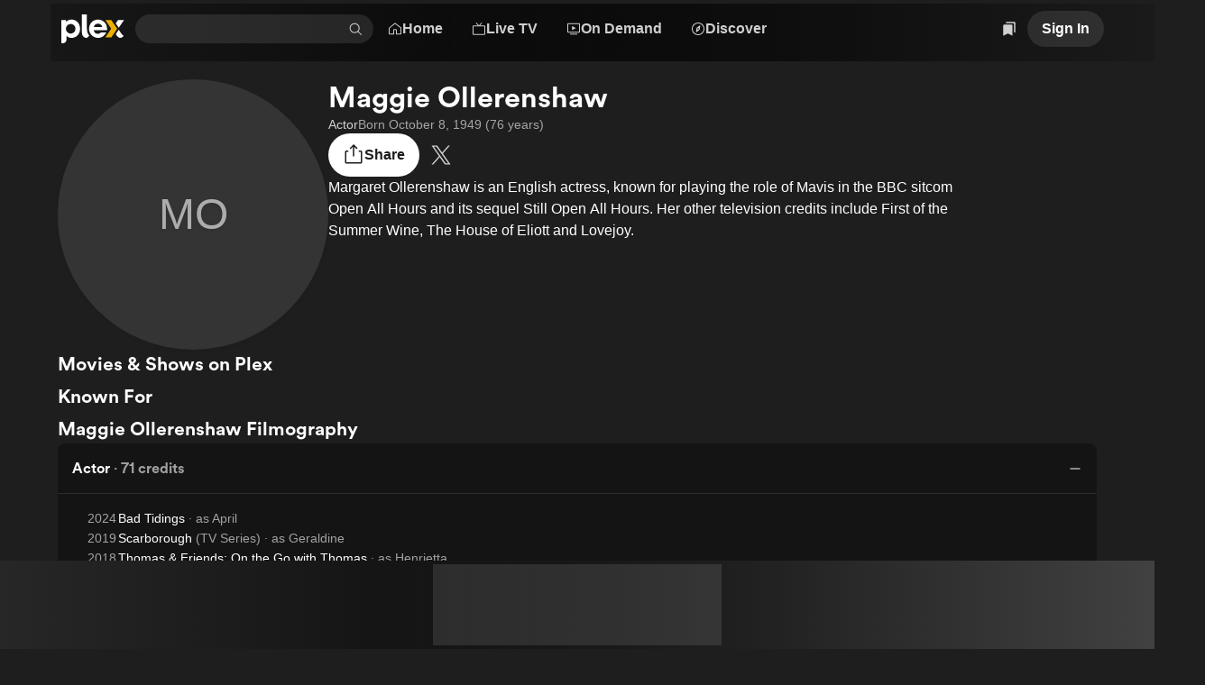

--- FILE ---
content_type: text/javascript
request_url: https://watch.plex.tv/_next/static/chunks/a18bd75d745af89c.js
body_size: 12299
content:
(globalThis.TURBOPACK||(globalThis.TURBOPACK=[])).push(["object"==typeof document?document.currentScript:void 0,7284,e=>{"use strict";function t(){for(var e,t,n=0,a="",r=arguments.length;n<r;n++)(e=arguments[n])&&(t=function e(t){var n,a,r="";if("string"==typeof t||"number"==typeof t)r+=t;else if("object"==typeof t)if(Array.isArray(t)){var i=t.length;for(n=0;n<i;n++)t[n]&&(a=e(t[n]))&&(r&&(r+=" "),r+=a)}else for(a in t)t[a]&&(r&&(r+=" "),r+=a);return r}(e))&&(a&&(a+=" "),a+=t);return a}e.s(["clsx",()=>t,"default",0,t])},277503,795063,e=>{"use strict";function t(e,t){var n=Object.keys(e);if(Object.getOwnPropertySymbols){var a=Object.getOwnPropertySymbols(e);t&&(a=a.filter(function(t){return Object.getOwnPropertyDescriptor(e,t).enumerable})),n.push.apply(n,a)}return n}function n(e){for(var n=1;n<arguments.length;n++){var a=null!=arguments[n]?arguments[n]:{};n%2?t(Object(a),!0).forEach(function(t){!function(e,t,n){var a;(t="symbol"==typeof(a=function(e,t){if("object"!=typeof e||!e)return e;var n=e[Symbol.toPrimitive];if(void 0!==n){var a=n.call(e,t||"default");if("object"!=typeof a)return a;throw TypeError("@@toPrimitive must return a primitive value.")}return("string"===t?String:Number)(e)}(t,"string"))?a:String(a))in e?Object.defineProperty(e,t,{value:n,enumerable:!0,configurable:!0,writable:!0}):e[t]=n}(e,t,a[t])}):Object.getOwnPropertyDescriptors?Object.defineProperties(e,Object.getOwnPropertyDescriptors(a)):t(Object(a)).forEach(function(t){Object.defineProperty(e,t,Object.getOwnPropertyDescriptor(a,t))})}return e}function a(e,t){var n={};for(var a in e)n[a]=t(e[a],a);return n}e.s([],277503);var r=(e,t,n)=>{for(var a of Object.keys(e)){var r;if(e[a]!==(null!=(r=t[a])?r:n[a]))return!1}return!0},i=e=>{var t=t=>{var a=e.defaultClassName,i=n(n({},e.defaultVariants),t);for(var s in i){var o,l=null!=(o=i[s])?o:e.defaultVariants[s];if(null!=l){var u=l;"boolean"==typeof u&&(u=!0===u?"true":"false");var d=e.variantClassNames[s][u];d&&(a+=" "+d)}}for(var[c,f]of e.compoundVariants)r(c,i,e.defaultVariants)&&(a+=" "+f);return a};return t.variants=()=>Object.keys(e.variantClassNames),t.classNames={get base(){return e.defaultClassName.split(" ")[0]},get variants(){return a(e.variantClassNames,e=>a(e,e=>e.split(" ")[0]))}},t};e.s(["createRuntimeFn",()=>i],795063)},764743,e=>{"use strict";var t=e.i(977052),n=e.i(7284);e.i(277503);var a=e.i(795063);let r=(0,t.forwardRef)(function(e,n){return t.default.createElement("a",{ref:n,...e})}),i=(0,t.createContext)(r);function s(){return(0,t.useContext)(i)}function o({children:e,value:n}){let a=(0,t.useContext)(i);return t.default.createElement(i.Provider,{value:n??a},e)}var l=(0,a.createRuntimeFn)({defaultClassName:"_1x9vcnm0",variantClassNames:{disabled:{true:"_1x9vcnm1"}},defaultVariants:{},compoundVariants:[]});let u=(0,t.forwardRef)(function({accessibilityChecked:e,accessibilityControls:a,accessibilityExpanded:r,accessibilityHasPopup:i,accessibilityLabel:s,accessibilityPressed:o,accessibilitySelected:u,"aria-disabled":c,as:f="button",className:m,disabled:p="true"===String(c),role:h=d(f)?"button":void 0,tabIndex:v,"data-testid":g,testID:b,testID:y=g??b,type:C="button",onClick:E,onPress:w,...P},N){let R=(0,t.useCallback)(e=>{E?.(e),w?.(e)},[E,w]);return t.default.createElement(f,{...P,ref:N,"aria-checked":e??P["aria-checked"],"aria-controls":a??P["aria-controls"],"aria-disabled":d(f)?void 0:p,"aria-expanded":r??P["aria-expanded"],"aria-haspopup":i??P["aria-haspopup"],"aria-label":s??P["aria-label"],"aria-pressed":o??P["aria-pressed"],"aria-selected":u??P["aria-selected"],className:(0,n.clsx)(l({disabled:p}),m),"data-testid":y,disabled:d(f)?p:void 0,role:h,tabIndex:p?-1:v,type:C,onClick:R})});function d(e){return"button"===e}var c=(0,a.createRuntimeFn)({defaultClassName:"_1r6wp5u0",variantClassNames:{disabled:{true:"_1r6wp5u1"}},defaultVariants:{},compoundVariants:[]});let f=(0,t.forwardRef)(function({accessibilityLabel:e,"aria-disabled":a,className:r,disabled:i="true"===String(a),tabIndex:o,"data-testid":l,testID:u,testID:d=l??u,onClick:f,onPress:m,...p},h){let v=s(),g=(0,t.useCallback)(e=>{f?.(e),m?.(e)},[f,m]);return t.default.createElement(v,{...p,ref:h,"aria-disabled":i,"aria-label":e??p["aria-label"],className:(0,n.clsx)(c({disabled:i}),r),"data-testid":d,tabIndex:i?-1:o,onClick:g})});e.s(["DefaultLink",()=>r,"LinkComponentProvider",()=>o,"PrimitiveButton",()=>u,"PrimitiveLink",()=>f,"useLinkComponent",()=>s])},38899,e=>{"use strict";e.i(277503);var t=(0,e.i(795063).createRuntimeFn)({defaultClassName:"dy73tx0",variantClassNames:{align:{none:"dy73tx1",baseline:"dy73tx2"},color:{inherit:"dy73tx3",default:"dy73tx4",primary:"dy73tx5",muted:"dy73tx6",accent:"dy73tx7",alert:"dy73tx8",confirm:"dy73tx9"}},defaultVariants:{},compoundVariants:[]});e.s(["iconRecipe",()=>t])},73070,e=>{"use strict";var t=e.i(7284),n=e.i(977052),a=e.i(177467),r=e.i(38899);let i=(0,n.forwardRef)(function({align:e="none",accessibilityLabel:i,color:s="inherit",size:o="inherit","data-testid":l,testID:u,testID:d=l??u},c){return n.default.createElement("svg",{ref:c,"aria-hidden":!i,"aria-label":i,className:(0,t.default)((0,r.iconRecipe)({align:e,color:s}),(0,a.responsiveClassNames)({height:(0,a.mapResponsiveValue)(o,e=>e)})),"data-testid":d,fill:"currentColor",height:48,viewBox:"0 0 48 48",width:48,xmlns:"http://www.w3.org/2000/svg"},n.default.createElement("path",{d:"M37 24L18.3667 42.5L15.5 39.6538L31.2667 24L15.5 8.34615L18.3667 5.5L37 24Z",fill:"currentColor"}))});e.s(["default",()=>i])},818218,e=>{"use strict";var t=e.i(7284),n=e.i(977052),a=e.i(177467),r=e.i(38899);let i=(0,n.forwardRef)(function({align:e="none",accessibilityLabel:i,color:s="inherit",size:o="inherit","data-testid":l,testID:u,testID:d=l??u},c){return n.default.createElement("svg",{ref:c,"aria-hidden":!i,"aria-label":i,className:(0,t.default)((0,r.iconRecipe)({align:e,color:s}),(0,a.responsiveClassNames)({height:(0,a.mapResponsiveValue)(o,e=>e)})),"data-testid":d,fill:"currentColor",height:48,viewBox:"0 0 48 48",width:48,xmlns:"http://www.w3.org/2000/svg"},n.default.createElement("path",{clipRule:"evenodd",d:"M24 45C35.598 45 45 35.598 45 24C45 12.402 35.598 3 24 3C12.402 3 3 12.402 3 24C3 35.598 12.402 45 24 45ZM18.2716 16.0566L26.215 24L18.2716 31.9435L20.9785 34.6504L31.6288 24L20.9785 13.3497L18.2716 16.0566Z",fill:"currentColor",fillRule:"evenodd"}))});e.s(["default",()=>i])},810431,e=>{"use strict";var t=e.i(7284),n=e.i(977052),a=e.i(177467),r=e.i(38899);let i=(0,n.forwardRef)(function({align:e="none",accessibilityLabel:i,color:s="inherit",size:o="inherit","data-testid":l,testID:u,testID:d=l??u},c){return n.default.createElement("svg",{ref:c,"aria-hidden":!i,"aria-label":i,className:(0,t.default)((0,r.iconRecipe)({align:e,color:s}),(0,a.responsiveClassNames)({height:(0,a.mapResponsiveValue)(o,e=>e)})),"data-testid":d,fill:"currentColor",height:48,viewBox:"0 0 48 48",width:48,xmlns:"http://www.w3.org/2000/svg"},n.default.createElement("path",{clipRule:"evenodd",d:"M24 3C12.402 3 3 12.402 3 24C3 35.598 12.402 45 24 45C35.598 45 45 35.598 45 24C45 12.402 35.598 3 24 3ZM29.7284 31.9434L21.785 24L29.7284 16.0565L27.0215 13.3496L16.3712 24L27.0215 34.6503L29.7284 31.9434Z",fill:"currentColor",fillRule:"evenodd"}))});e.s(["default",()=>i])},111683,e=>{"use strict";var t=e.i(7284),n=e.i(977052),a=e.i(177467),r=e.i(967063);e.i(277503);var i=(0,e.i(795063).createRuntimeFn)({defaultClassName:"dnbk0g0",variantClassNames:{font:{inherit:"dnbk0g1","display-1":"dnbk0g2","display-2":"dnbk0g3","display-3":"dnbk0g4","display-copy":"dnbk0g5","heading-1":"dnbk0g6","heading-2":"dnbk0g7","heading-3":"dnbk0g8","heading-4":"dnbk0g9","body-1":"dnbk0ga","body-2":"dnbk0gb","body-3":"dnbk0gc","button-1":"dnbk0gd","button-2":"dnbk0ge",caption:"dnbk0gf",tiny:"dnbk0gg"},color:{inherit:"dnbk0gh",default:"dnbk0gi",primary:"dnbk0gj",muted:"dnbk0gk",accent:"dnbk0gl",alert:"dnbk0gm"},whiteSpace:{inherit:"dnbk0gn",collapse:"dnbk0go","preserve-breaks":"dnbk0gp",preserve:"dnbk0gq"},truncation:{single:"dnbk0gr",multi:"dnbk0gs"}},defaultVariants:{},compoundVariants:[[{truncation:"single",whiteSpace:"preserve"},"dnbk0gt"]]});let s=(0,n.forwardRef)(function({align:e="inherit",accessibilityLabel:s,accessibilityHidden:o,accessibilityLevel:l,children:u,color:d="default",font:c="body-1",as:f=function(e){switch(e){case"display-1":case"display-2":case"display-3":case"heading-1":return"h1";case"heading-2":return"h2";case"heading-3":return"h3";case"heading-4":return"h4";default:return"span"}}(c),grow:m=!1,id:p,numberOfLines:h,role:v,shrink:g=!0,"data-testid":b,testID:y,testID:C=b??y,title:E,whiteSpace:w="inherit",...P},N){let R;h&&(R=1===h?"single":"multi");let S=E;!E&&R&&(S=function e(t){let a="";return"string"==typeof t?a=t:"number"==typeof t?a=t.toString():t instanceof Array?t.forEach(t=>{a+=e(t)}):(0,n.isValidElement)(t)&&(a+=e(t.props.children)),a}(u)),(0,r.isDev)()&&R&&(0,r.assert)("string"==typeof S,"Provide a `title` prop to `<Text>` when `children` is not a string so truncated text has a clean string representation for tooltip text");let L=v??function(e,t){switch(t){case"h1":case"h2":case"h3":case"h4":case"h5":case"h6":return}switch(e){case"display-1":case"display-2":case"display-3":case"heading-1":case"heading-2":case"heading-3":case"heading-4":return"heading";default:return}}(c,f);L||(L=void 0);let A="multi"===R?{WebkitLineClamp:h}:"single"===R&&"preserve"===w?{WebkitLineClamp:1}:{};return n.default.createElement(f,{...P,ref:N,"aria-hidden":o??P["aria-hidden"],"aria-label":s??P["aria-label"],"aria-level":"heading"===L?l??P["aria-level"]??function(e,t){switch(t){case"h1":case"h2":case"h3":case"h4":case"h5":case"h6":return}switch(e){case"display-1":case"display-2":case"display-3":case"heading-1":return 1;case"heading-2":return 2;default:return}}(c,f):void 0,className:(0,t.clsx)(i({color:d,font:c,truncation:R,whiteSpace:w}),(0,a.responsiveClassNames)({flexGrow:(0,a.mapResponsiveValue)(m,e=>Number(e)),flexShrink:(0,a.mapResponsiveValue)(g,e=>Number(e)),textAlign:(0,a.mapResponsiveValue)(e,e=>e)})),"data-testid":C,id:p,role:L,style:A,title:S},u)});e.s(["Text",()=>s])},509150,e=>{"use strict";var t=e.i(977052),n=e.i(177467),a=e.i(7284),r=e.i(111683);e.i(277503);var i=e.i(795063);let s=(0,t.forwardRef)(function({at:e,children:a,"data-testid":r,testID:i,testID:s=r??i,...o},l){let u=(0,t.useMemo)(()=>{let t=["contents","contents","contents","contents"],a=Array.isArray(e)?e:[e];for(let e=0;e<a.length;e++){let r=a[e];t[n.responsiveProperties.conditions.responsiveArray.indexOf(r)]="none"}return t},[e]);return t.default.createElement("div",{...o,ref:l,className:(0,n.responsiveClassNames)({display:u}),"data-testid":s},a)}),o="stretch";function l(e){switch(e){case"left":case"top":return"flex-start";case"right":case"bottom":return"flex-end";case"stretch":return"normal";default:return e}}function u(e){return Array.isArray(e)?e:[e]}let d=(0,t.forwardRef)(function({accessibilityLabel:e,align:r=o,as:i="div",children:s,gap:d,grow:c=!1,height:f,maxHeight:m,maxWidth:p,minHeight:h,minWidth:v,orientation:g="vertical",padding:b,paddingBottom:y,paddingLeft:C,paddingRight:E,paddingTop:w,paddingX:P,paddingY:N,reverse:R=!1,title:S,shrink:L=!0,"data-testid":A,testID:x,testID:M=A??x,verticalAlign:k=o,width:T,wrap:O=!1,...I},j){let D=function(e,t){let n=u(e),a=u(t),r=Math.max(a.length,n.length),i=[],s="vertical",o=!1;for(let e=0;e<r;e++)s=n[e]??s,o=a[e]??o,i[e]=`${"vertical"===s?"column":"row"}${o?"-reverse":""}`;return i}(g,R),{justifyContent:B,alignItems:G}=function(e,t,n,a=[!1]){let r=u(e),i=u(t),s=u(n),l=u(a),d=Math.max(r.length,i.length,s.length,l.length),c=[],f=[],m="vertical",p=!1,h=o,v=o;for(let e=0;e<d;e++)p=l[e]??p,m=r[e]??m,h=i[e]??h,v=s[e]??v,"vertical"===m?(c[e]=h,f[e]=v):(c[e]=v,f[e]=h),p&&("vertical"===m&&["top","bottom"].includes(v)||"horizontal"===m&&["left","right"].includes(h))&&(f[e]=function(e){switch(e){case"left":return"right";case"right":return"left";case"top":return"bottom";case"bottom":return"top";default:return e}}(f[e]));return{alignItems:c,justifyContent:f}}(g,r,k,R);return t.default.createElement(i,{...I,ref:j,"aria-label":e??I["aria-label"],className:(0,a.clsx)("_13usayk0",(0,n.responsiveClassNames)({display:"span"===i?"inline-flex":"flex",alignItems:(0,n.mapResponsiveValue)(G,l),flexDirection:D,flexGrow:(0,n.mapResponsiveValue)(c,e=>Number(e)),flexShrink:(0,n.mapResponsiveValue)(L,e=>Number(e)),flexWrap:(0,n.mapResponsiveValue)(O,e=>e?"wrap":"nowrap"),gap:d,justifyContent:(0,n.mapResponsiveValue)(B,l),padding:b,paddingBottom:y,paddingLeft:C,paddingRight:E,paddingTop:w,paddingX:P,paddingY:N})),"data-testid":M,style:{width:T,height:f,minHeight:h,minWidth:v,maxWidth:p,maxHeight:m},title:S},s)});var c=(0,i.createRuntimeFn)({defaultClassName:"_1793fbo0",variantClassNames:{gap:{default:"_1793fbo1",none:"_1793fbo2",xxxs:"_1793fbo3",xxs:"_1793fbo4",xs:"_1793fbo5",s:"_1793fbo6",m:"_1793fbo7",l:"_1793fbo8",xl:"_1793fbo9",xxl:"_1793fboa",xxxl:"_1793fbob"}},defaultVariants:{},compoundVariants:[]});let f=(0,t.forwardRef)(function({gap:e=n.GRID_GAP,title:a,...i},s){return t.default.createElement(d,{ref:s,gap:"s"},a?t.default.createElement(r.Text,{color:"primary",font:"heading-2"},a):null,t.default.createElement("div",{className:c({gap:e!==n.GRID_GAP&&"string"==typeof e?e:"default"})},t.default.createElement(d,{...i,gap:e,orientation:"horizontal",wrap:!0})))});e.s(["Grid",()=>f,"Hidden",()=>s,"Stack",()=>d,"alignToFlexAlign",()=>l])},9840,(e,t,n)=>{"use strict";Object.defineProperty(n,"__esModule",{value:!0}),Object.defineProperty(n,"warnOnce",{enumerable:!0,get:function(){return a}});let a=e=>{}},37487,(e,t,n)=>{t.exports=e.r(577037)},459873,366635,947097,843356,e=>{"use strict";var t,n=e.i(887533);e.s(["NextIntlClientProvider",()=>n.default],366635);var n=n;e.i(296187);var a=e.i(65765);function r(e,t){return(...e)=>{try{return t(...e)}catch{throw Error(void 0)}}}let i=r(0,a.useTranslations);r(0,a.useFormatter),e.s(["useTranslations",()=>i],947097);var s=e.i(37487),o=e.i(977052),l=o["use".trim()],u=e.i(403670),d=e.i(611483),c=e.i(129162),f=e.i(346038),m=e.i(874164);function p(e){return()=>{throw Error(`\`${e}\` is not supported in Client Components.`)}}p("getFormatter"),p("getNow"),p("getTimeZone"),p("getMessages"),p("getLocale"),p("getTranslations"),p("setRequestLocale");let h=["cs","da","de","en-GB","en","es","fr","it","ja","nl","no","pl","pt-BR","pt","sv","zh"];(t={}).Afghanistan="AF",t.AlandIslands="AX",t.Albania="AL",t.Algeria="DZ",t.AmericanSamoa="AS",t.Andorra="AD",t.Angola="AO",t.Anguilla="AI",t.Antarctica="AQ",t.AntiguaAndBarbuda="AG",t.Argentina="AR",t.Armenia="AM",t.Aruba="AW",t.Australia="AU",t.Austria="AT",t.Azerbaijan="AZ",t.Bahamas="BS",t.Bahrain="BH",t.Bangladesh="BD",t.Barbados="BB",t.Belarus="BY",t.Belgium="BE",t.Belize="BZ",t.Benin="BJ",t.Bermuda="BM",t.Bhutan="BT",t.Bolivia="BO",t.BosniaAndHerzegovina="BA",t.Botswana="BW",t.BouvetIsland="BV",t.Brazil="BR",t.BritishIndianOceanTerritory="IO",t.BruneiDarussalam="BN",t.Bulgaria="BG",t.BurkinaFaso="BF",t.Burundi="BI",t.Cambodia="KH",t.Cameroon="CM",t.Canada="CA",t.CapeVerde="CV",t.CaymanIslands="KY",t.CentralAfricanRepublic="CF",t.Chad="TD",t.Chile="CL",t.China="CN",t.ChristmasIsland="CX",t.CocosIslands="CC",t.Colombia="CO",t.Comoros="KM",t.Congo="CG",t.CongoDemocraticRepublic="CD",t.CookIslands="CK",t.CostaRica="CR",t.CoteDIvoire="CI",t.Croatia="HR",t.Cuba="CU",t.Cyprus="CY",t.CzechRepublic="CZ",t.Denmark="DK",t.Djibouti="DJ",t.Dominica="DM",t.DominicanRepublic="DO",t.Ecuador="EC",t.Egypt="EG",t.ElSalvador="SV",t.EquatorialGuinea="GQ",t.Eritrea="ER",t.Estonia="EE",t.Ethiopia="ET",t.FalklandIslands="FK",t.FaroeIslands="FO",t.Fiji="FJ",t.Finland="FI",t.France="FR",t.FrenchGuiana="GF",t.FrenchPolynesia="PF",t.FrenchSouthernTerritories="TF",t.Gabon="GA",t.Gambia="GM",t.Georgia="GE",t.Germany="DE",t.Ghana="GH",t.Gibraltar="GI",t.Greece="GR",t.Greenland="GL",t.Grenada="GD",t.Guadeloupe="GP",t.Guam="GU",t.Guatemala="GT",t.Guernsey="GG",t.Guinea="GN",t.GuineaBissau="GW",t.Guyana="GY",t.Haiti="HT",t.HeardIslandMcdonaldIslands="HM",t.HolySee="VA",t.Honduras="HN",t.HongKong="HK",t.Hungary="HU",t.Iceland="IS",t.India="IN",t.Indonesia="ID",t.IranIslamicRepublicOf="IR",t.Iraq="IQ",t.Ireland="IE",t.IsleOfMan="IM",t.Israel="IL",t.Italy="IT",t.Jamaica="JM",t.Japan="JP",t.Jersey="JE",t.Jordan="JO",t.Kazakhstan="KZ",t.Kenya="KE",t.Kiribati="KI",t.Korea="KR",t.Kuwait="KW",t.Kyrgyzstan="KG",t.LaoPeoplesDemocraticRepublic="LA",t.Latvia="LV",t.Lebanon="LB",t.Lesotho="LS",t.Liberia="LR",t.LibyanArabJamahiriya="LY",t.Liechtenstein="LI",t.Lithuania="LT",t.Luxembourg="LU",t.Macao="MO",t.Macedonia="MK",t.Madagascar="MG",t.Malawi="MW",t.Malaysia="MY",t.Maldives="MV",t.Mali="ML",t.Malta="MT",t.MarshallIslands="MH",t.Martinique="MQ",t.Mauritania="MR",t.Mauritius="MU",t.Mayotte="YT",t.Mexico="MX",t.MicronesiaFederatedStatesOf="FM",t.Moldova="MD",t.Monaco="MC",t.Mongolia="MN",t.Montenegro="ME",t.Montserrat="MS",t.Morocco="MA",t.Mozambique="MZ",t.Myanmar="MM",t.Namibia="NA",t.Nauru="NR",t.Nepal="NP",t.Netherlands="NL",t.NetherlandsAntilles="AN",t.NewCaledonia="NC",t.NewZealand="NZ",t.Nicaragua="NI",t.Niger="NE",t.Nigeria="NG",t.Niue="NU",t.NorfolkIsland="NF",t.NorthernMarianaIslands="MP",t.Norway="NO",t.Oman="OM",t.Pakistan="PK",t.Palau="PW",t.PalestinianTerritoryOccupied="PS",t.Panama="PA",t.PapuaNewGuinea="PG",t.Paraguay="PY",t.Peru="PE",t.Philippines="PH",t.Pitcairn="PN",t.Poland="PL",t.Portugal="PT",t.PuertoRico="PR",t.Qatar="QA",t.Reunion="RE",t.Romania="RO",t.RussianFederation="RU",t.Rwanda="RW",t.SaintBarthelemy="BL",t.SaintHelena="SH",t.SaintKittsAndNevis="KN",t.SaintLucia="LC",t.SaintMartin="MF",t.SaintPierreAndMiquelon="PM",t.SaintVincentAndGrenadines="VC",t.Samoa="WS",t.SanMarino="SM",t.SaoTomeAndPrincipe="ST",t.SaudiArabia="SA",t.Senegal="SN",t.Serbia="RS",t.Seychelles="SC",t.SierraLeone="SL",t.Singapore="SG",t.Slovakia="SK",t.Slovenia="SI",t.SolomonIslands="SB",t.Somalia="SO",t.SouthAfrica="ZA",t.SouthGeorgiaAndSandwichIsl="GS",t.Spain="ES",t.SriLanka="LK",t.Sudan="SD",t.Suriname="SR",t.SvalbardAndJanMayen="SJ",t.Swaziland="SZ",t.Sweden="SE",t.Switzerland="CH",t.SyrianArabRepublic="SY",t.Taiwan="TW",t.Tajikistan="TJ",t.Tanzania="TZ",t.Thailand="TH",t.TimorLeste="TL",t.Togo="TG",t.Tokelau="TK",t.Tonga="TO",t.TrinidadAndTobago="TT",t.Tunisia="TN",t.Turkey="TR",t.Turkmenistan="TM",t.TurksAndCaicosIslands="TC",t.Tuvalu="TV",t.Uganda="UG",t.Ukraine="UA",t.UnitedArabEmirates="AE",t.UnitedKingdom="GB",t.UnitedStates="US",t.UnitedStatesOutlyingIslands="UM",t.Uruguay="UY",t.Uzbekistan="UZ",t.Vanuatu="VU",t.Venezuela="VE",t.VietNam="VN",t.VirginIslandsBritish="VG",t.VirginIslandsUS="VI",t.WallisAndFutuna="WF",t.WesternSahara="EH",t.Yemen="YE",t.Zambia="ZM",t.Zimbabwe="ZW",e.s(["DEFAULT_LOCALE",0,"en","LOCALES",0,h,"LOCALE_FLAG_MAP",0,{en:"🇺🇸 US","en-GB":"🇬🇧 GB","pt-BR":"🇧🇷 BR",zh:"🇨🇳 CN",cs:"🇨🇿 CZ",de:"🇩🇪 DE",da:"🇩🇰 DK",es:"🇪🇸 ES",fr:"🇫🇷 FR",it:"🇮🇹 IT",ja:"🇯🇵 JP",nl:"🇳🇱 NL",no:"🇳🇴 NO",pl:"🇵🇱 PL",pt:"🇵🇹 PT",sv:"🇸🇪 SE"}],843356);let v={defaultLocale:"en",locales:h,localeCookie:{maxAge:10800},localePrefix:"as-needed"};async({requestLocale:t})=>{let n=await t;return n&&v.locales.includes(n)||(n=v.defaultLocale),{locale:n,messages:(await e.f({"intl/messages/cs.json":{id:()=>702806,module:()=>e.A(702806)},"intl/messages/da.json":{id:()=>225393,module:()=>e.A(225393)},"intl/messages/de.json":{id:()=>305626,module:()=>e.A(305626)},"intl/messages/en-GB.json":{id:()=>668980,module:()=>e.A(668980)},"intl/messages/en.json":{id:()=>260486,module:()=>e.A(260486)},"intl/messages/es.json":{id:()=>96059,module:()=>e.A(96059)},"intl/messages/fr.json":{id:()=>965485,module:()=>e.A(965485)},"intl/messages/it.json":{id:()=>266185,module:()=>e.A(266185)},"intl/messages/ja.json":{id:()=>87409,module:()=>e.A(87409)},"intl/messages/nl.json":{id:()=>490300,module:()=>e.A(490300)},"intl/messages/no.json":{id:()=>192483,module:()=>e.A(192483)},"intl/messages/pl.json":{id:()=>812739,module:()=>e.A(812739)},"intl/messages/pt-BR.json":{id:()=>814073,module:()=>e.A(814073)},"intl/messages/pt.json":{id:()=>797234,module:()=>e.A(797234)},"intl/messages/sv.json":{id:()=>14505,module:()=>e.A(14505)},"intl/messages/zh.json":{id:()=>46669,module:()=>e.A(46669)}}).import(`intl/messages/${n}.json`)).default}},p("getRequestConfig");let{redirect:g,usePathname:b,useRouter:y,Link:C}=function(e){let{Link:t,config:n,getPathname:r,...i}=function(e,t){var n,a,r;let i={...n=t||{},localePrefix:"object"==typeof(r=n.localePrefix)?r:{mode:r||"always"},localeCookie:!!((a=n.localeCookie)??1)&&{name:"NEXT_LOCALE",sameSite:"lax",..."object"==typeof a&&a},localeDetection:n.localeDetection??!0,alternateLinks:n.alternateLinks??!0},m=i.pathnames,p=(0,o.forwardRef)(function({href:t,locale:n,...a},r){let s,o;"object"==typeof t?(s=t.pathname,o=t.params):s=t;let c=(0,u.isLocalizableHref)(t),p=e(),v=(0,u.isPromise)(p)?l(p):p,g=c?h({locale:n||v,href:null==m?s:{pathname:s,params:o},forcePrefix:null!=n||void 0}):s;return(0,f.jsx)(d.default,{ref:r,href:"object"==typeof t?{...t,pathname:g}:g,locale:n,localeCookie:i.localeCookie,...a})});function h(e){let t,{forcePrefix:n,href:a,locale:r}=e;return null==m?"object"==typeof a?(t=a.pathname,a.query&&(t+=(0,c.serializeSearchParams)(a.query))):t=a:t=(0,c.compileLocalizedPathname)({locale:r,...(0,c.normalizeNameOrNameWithParams)(a),pathnames:i.pathnames}),(0,c.applyPathnamePrefix)(t,r,i,n)}function v(e){return function(t,...n){return e(h(t),...n)}}return{config:i,Link:p,redirect:v(s.redirect),permanentRedirect:v(s.permanentRedirect),getPathname:h}}(a.useLocale,e);return{...i,Link:t,usePathname:function(){let e,t,r=(e=(0,s.usePathname)(),t=(0,a.useLocale)(),(0,o.useMemo)(()=>{if(!e)return e;let a=e,r=(0,u.getLocalePrefix)(t,n.localePrefix);if((0,u.hasPathnamePrefixed)(r,e))a=(0,u.unprefixPathname)(e,r);else if("never"!==n.localePrefix.mode&&n.localePrefix.prefixes){let n=(0,u.getLocaleAsPrefix)(t);(0,u.hasPathnamePrefixed)(n,e)&&(a=(0,u.unprefixPathname)(e,n))}return a},[n.localePrefix,t,e])),i=(0,a.useLocale)();return(0,o.useMemo)(()=>r&&n.pathnames?(0,c.getRoute)(i,r,n.pathnames):r,[i,r])},useRouter:function(){let e=(0,s.useRouter)(),t=(0,a.useLocale)(),i=(0,s.usePathname)();return(0,o.useMemo)(()=>{function a(e){return function(a,s){let{locale:o,...l}=s||{},u=[r({href:a,locale:o||t,forcePrefix:null!=o||void 0})];Object.keys(l).length>0&&u.push(l),(0,m.default)(n.localeCookie,i,t,o),e(...u)}}return{...e,push:a(e.push),replace:a(e.replace),prefetch:a(e.prefetch)}},[t,i,e])},getPathname:r}}(v);e.s(["Link",()=>C,"usePathname",()=>b,"useRouter",()=>y],459873)},79907,e=>{"use strict";function t(){return!0}function n(){return!1}function a(){return!1}function r(){return!1}e.s(["isDevEnv",()=>a,"isPreviewEnv",()=>n,"isProdEnv",()=>t,"isTestEnv",()=>r])},291967,144977,156207,e=>{"use strict";function t(e,n,{checkForDefaultPrevented:a=!0}={}){return function(t){if(e?.(t),!1===a||!t.defaultPrevented)return n?.(t)}}"undefined"!=typeof window&&window.document&&window.document.createElement,e.s(["composeEventHandlers",()=>t],291967);var n=e.i(977052);function a(e,t){if("function"==typeof e)return e(t);null!=e&&(e.current=t)}function r(...e){return t=>{let n=!1,r=e.map(e=>{let r=a(e,t);return n||"function"!=typeof r||(n=!0),r});if(n)return()=>{for(let t=0;t<r.length;t++){let n=r[t];"function"==typeof n?n():a(e[t],null)}}}}function i(...e){return n.useCallback(r(...e),e)}e.s(["composeRefs",()=>r,"useComposedRefs",()=>i],144977);var s=e.i(346038);function o(e,t){let a=n.createContext(t),r=e=>{let{children:t,...r}=e,i=n.useMemo(()=>r,Object.values(r));return(0,s.jsx)(a.Provider,{value:i,children:t})};return r.displayName=e+"Provider",[r,function(r){let i=n.useContext(a);if(i)return i;if(void 0!==t)return t;throw Error(`\`${r}\` must be used within \`${e}\``)}]}function l(e,t=[]){let a=[],r=()=>{let t=a.map(e=>n.createContext(e));return function(a){let r=a?.[e]||t;return n.useMemo(()=>({[`__scope${e}`]:{...a,[e]:r}}),[a,r])}};return r.scopeName=e,[function(t,r){let i=n.createContext(r),o=a.length;a=[...a,r];let l=t=>{let{scope:a,children:r,...l}=t,u=a?.[e]?.[o]||i,d=n.useMemo(()=>l,Object.values(l));return(0,s.jsx)(u.Provider,{value:d,children:r})};return l.displayName=t+"Provider",[l,function(a,s){let l=s?.[e]?.[o]||i,u=n.useContext(l);if(u)return u;if(void 0!==r)return r;throw Error(`\`${a}\` must be used within \`${t}\``)}]},function(...e){let t=e[0];if(1===e.length)return t;let a=()=>{let a=e.map(e=>({useScope:e(),scopeName:e.scopeName}));return function(e){let r=a.reduce((t,{useScope:n,scopeName:a})=>{let r=n(e)[`__scope${a}`];return{...t,...r}},{});return n.useMemo(()=>({[`__scope${t.scopeName}`]:r}),[r])}};return a.scopeName=t.scopeName,a}(r,...t)]}e.s(["createContext",()=>o,"createContextScope",()=>l],156207)},127864,e=>{"use strict";var t=e.i(977052),n=globalThis?.document?t.useLayoutEffect:()=>{};e.s(["useLayoutEffect",()=>n])},60212,93074,556872,252960,614952,653747,e=>{"use strict";var t,n=e.i(977052),a=e.i(291967),r=e.i(294637),i=e.i(144977),s=e.i(346038);function o(e){var t;let a,r=(t=e,(a=n.forwardRef((e,t)=>{let{children:a,...r}=e;if(n.isValidElement(a)){var s;let e,o,l=(s=a,(o=(e=Object.getOwnPropertyDescriptor(s.props,"ref")?.get)&&"isReactWarning"in e&&e.isReactWarning)?s.ref:(o=(e=Object.getOwnPropertyDescriptor(s,"ref")?.get)&&"isReactWarning"in e&&e.isReactWarning)?s.props.ref:s.props.ref||s.ref),u=function(e,t){let n={...t};for(let a in t){let r=e[a],i=t[a];/^on[A-Z]/.test(a)?r&&i?n[a]=(...e)=>{let t=i(...e);return r(...e),t}:r&&(n[a]=r):"style"===a?n[a]={...r,...i}:"className"===a&&(n[a]=[r,i].filter(Boolean).join(" "))}return{...e,...n}}(r,a.props);return a.type!==n.Fragment&&(u.ref=t?(0,i.composeRefs)(t,l):l),n.cloneElement(a,u)}return n.Children.count(a)>1?n.Children.only(null):null})).displayName=`${t}.SlotClone`,a),o=n.forwardRef((e,t)=>{let{children:a,...i}=e,o=n.Children.toArray(a),l=o.find(d);if(l){let e=l.props.children,a=o.map(t=>t!==l?t:n.Children.count(e)>1?n.Children.only(null):n.isValidElement(e)?e.props.children:null);return(0,s.jsx)(r,{...i,ref:t,children:n.isValidElement(e)?n.cloneElement(e,void 0,a):null})}return(0,s.jsx)(r,{...i,ref:t,children:a})});return o.displayName=`${e}.Slot`,o}var l=Symbol("radix.slottable");function u(e){let t=({children:e})=>(0,s.jsx)(s.Fragment,{children:e});return t.displayName=`${e}.Slottable`,t.__radixId=l,t}function d(e){return n.isValidElement(e)&&"function"==typeof e.type&&"__radixId"in e.type&&e.type.__radixId===l}e.s(["createSlot",()=>o,"createSlottable",()=>u],93074);var c=["a","button","div","form","h2","h3","img","input","label","li","nav","ol","p","select","span","svg","ul"].reduce((e,t)=>{let a=o(`Primitive.${t}`),r=n.forwardRef((e,n)=>{let{asChild:r,...i}=e;return"undefined"!=typeof window&&(window[Symbol.for("radix-ui")]=!0),(0,s.jsx)(r?a:t,{...i,ref:n})});return r.displayName=`Primitive.${t}`,{...e,[t]:r}},{});function f(e,t){e&&r.flushSync(()=>e.dispatchEvent(t))}function m(e){let t=n.useRef(e);return n.useEffect(()=>{t.current=e}),n.useMemo(()=>(...e)=>t.current?.(...e),[])}e.s(["Primitive",()=>c,"dispatchDiscreteCustomEvent",()=>f],556872),e.s(["useCallbackRef",()=>m],252960);var p="dismissableLayer.update",h=n.createContext({layers:new Set,layersWithOutsidePointerEventsDisabled:new Set,branches:new Set}),v=n.forwardRef((e,r)=>{let{disableOutsidePointerEvents:o=!1,onEscapeKeyDown:l,onPointerDownOutside:u,onFocusOutside:d,onInteractOutside:f,onDismiss:v,...g}=e,C=n.useContext(h),[E,w]=n.useState(null),P=E?.ownerDocument??globalThis?.document,[,N]=n.useState({}),R=(0,i.useComposedRefs)(r,e=>w(e)),S=Array.from(C.layers),[L]=[...C.layersWithOutsidePointerEventsDisabled].slice(-1),A=S.indexOf(L),x=E?S.indexOf(E):-1,M=C.layersWithOutsidePointerEventsDisabled.size>0,k=x>=A,T=function(e,t=globalThis?.document){let a=m(e),r=n.useRef(!1),i=n.useRef(()=>{});return n.useEffect(()=>{let e=e=>{if(e.target&&!r.current){let n=function(){y("dismissableLayer.pointerDownOutside",a,r,{discrete:!0})},r={originalEvent:e};"touch"===e.pointerType?(t.removeEventListener("click",i.current),i.current=n,t.addEventListener("click",i.current,{once:!0})):n()}else t.removeEventListener("click",i.current);r.current=!1},n=window.setTimeout(()=>{t.addEventListener("pointerdown",e)},0);return()=>{window.clearTimeout(n),t.removeEventListener("pointerdown",e),t.removeEventListener("click",i.current)}},[t,a]),{onPointerDownCapture:()=>r.current=!0}}(e=>{let t=e.target,n=[...C.branches].some(e=>e.contains(t));k&&!n&&(u?.(e),f?.(e),e.defaultPrevented||v?.())},P),O=function(e,t=globalThis?.document){let a=m(e),r=n.useRef(!1);return n.useEffect(()=>{let e=e=>{e.target&&!r.current&&y("dismissableLayer.focusOutside",a,{originalEvent:e},{discrete:!1})};return t.addEventListener("focusin",e),()=>t.removeEventListener("focusin",e)},[t,a]),{onFocusCapture:()=>r.current=!0,onBlurCapture:()=>r.current=!1}}(e=>{let t=e.target;![...C.branches].some(e=>e.contains(t))&&(d?.(e),f?.(e),e.defaultPrevented||v?.())},P);return!function(e,t=globalThis?.document){let a=m(e);n.useEffect(()=>{let e=e=>{"Escape"===e.key&&a(e)};return t.addEventListener("keydown",e,{capture:!0}),()=>t.removeEventListener("keydown",e,{capture:!0})},[a,t])}(e=>{x===C.layers.size-1&&(l?.(e),!e.defaultPrevented&&v&&(e.preventDefault(),v()))},P),n.useEffect(()=>{if(E)return o&&(0===C.layersWithOutsidePointerEventsDisabled.size&&(t=P.body.style.pointerEvents,P.body.style.pointerEvents="none"),C.layersWithOutsidePointerEventsDisabled.add(E)),C.layers.add(E),b(),()=>{o&&1===C.layersWithOutsidePointerEventsDisabled.size&&(P.body.style.pointerEvents=t)}},[E,P,o,C]),n.useEffect(()=>()=>{E&&(C.layers.delete(E),C.layersWithOutsidePointerEventsDisabled.delete(E),b())},[E,C]),n.useEffect(()=>{let e=()=>N({});return document.addEventListener(p,e),()=>document.removeEventListener(p,e)},[]),(0,s.jsx)(c.div,{...g,ref:R,style:{pointerEvents:M?k?"auto":"none":void 0,...e.style},onFocusCapture:(0,a.composeEventHandlers)(e.onFocusCapture,O.onFocusCapture),onBlurCapture:(0,a.composeEventHandlers)(e.onBlurCapture,O.onBlurCapture),onPointerDownCapture:(0,a.composeEventHandlers)(e.onPointerDownCapture,T.onPointerDownCapture)})});v.displayName="DismissableLayer";var g=n.forwardRef((e,t)=>{let a=n.useContext(h),r=n.useRef(null),o=(0,i.useComposedRefs)(t,r);return n.useEffect(()=>{let e=r.current;if(e)return a.branches.add(e),()=>{a.branches.delete(e)}},[a.branches]),(0,s.jsx)(c.div,{...e,ref:o})});function b(){let e=new CustomEvent(p);document.dispatchEvent(e)}function y(e,t,n,{discrete:a}){let r=n.originalEvent.target,i=new CustomEvent(e,{bubbles:!1,cancelable:!0,detail:n});t&&r.addEventListener(e,t,{once:!0}),a?f(r,i):r.dispatchEvent(i)}g.displayName="DismissableLayerBranch",e.s(["Branch",()=>g,"DismissableLayer",()=>v,"Root",()=>v],60212);var C=e.i(127864),E=n.forwardRef((e,t)=>{let{container:a,...i}=e,[o,l]=n.useState(!1);(0,C.useLayoutEffect)(()=>l(!0),[]);let u=a||o&&globalThis?.document?.body;return u?r.default.createPortal((0,s.jsx)(c.div,{...i,ref:t}),u):null});E.displayName="Portal",e.s(["Portal",()=>E],614952);var w=e=>{var t;let a,r,{present:s,children:o}=e,l=function(e){var t,a;let[r,i]=n.useState(),s=n.useRef(null),o=n.useRef(e),l=n.useRef("none"),[u,d]=(t=e?"mounted":"unmounted",a={mounted:{UNMOUNT:"unmounted",ANIMATION_OUT:"unmountSuspended"},unmountSuspended:{MOUNT:"mounted",ANIMATION_END:"unmounted"},unmounted:{MOUNT:"mounted"}},n.useReducer((e,t)=>a[e][t]??e,t));return n.useEffect(()=>{let e=P(s.current);l.current="mounted"===u?e:"none"},[u]),(0,C.useLayoutEffect)(()=>{let t=s.current,n=o.current;if(n!==e){let a=l.current,r=P(t);e?d("MOUNT"):"none"===r||t?.display==="none"?d("UNMOUNT"):n&&a!==r?d("ANIMATION_OUT"):d("UNMOUNT"),o.current=e}},[e,d]),(0,C.useLayoutEffect)(()=>{if(r){let e,t=r.ownerDocument.defaultView??window,n=n=>{let a=P(s.current).includes(CSS.escape(n.animationName));if(n.target===r&&a&&(d("ANIMATION_END"),!o.current)){let n=r.style.animationFillMode;r.style.animationFillMode="forwards",e=t.setTimeout(()=>{"forwards"===r.style.animationFillMode&&(r.style.animationFillMode=n)})}},a=e=>{e.target===r&&(l.current=P(s.current))};return r.addEventListener("animationstart",a),r.addEventListener("animationcancel",n),r.addEventListener("animationend",n),()=>{t.clearTimeout(e),r.removeEventListener("animationstart",a),r.removeEventListener("animationcancel",n),r.removeEventListener("animationend",n)}}d("ANIMATION_END")},[r,d]),{isPresent:["mounted","unmountSuspended"].includes(u),ref:n.useCallback(e=>{s.current=e?getComputedStyle(e):null,i(e)},[])}}(s),u="function"==typeof o?o({present:l.isPresent}):n.Children.only(o),d=(0,i.useComposedRefs)(l.ref,(t=u,(r=(a=Object.getOwnPropertyDescriptor(t.props,"ref")?.get)&&"isReactWarning"in a&&a.isReactWarning)?t.ref:(r=(a=Object.getOwnPropertyDescriptor(t,"ref")?.get)&&"isReactWarning"in a&&a.isReactWarning)?t.props.ref:t.props.ref||t.ref));return"function"==typeof o||l.isPresent?n.cloneElement(u,{ref:d}):null};function P(e){return e?.animationName||"none"}w.displayName="Presence",e.s(["Presence",()=>w],653747)},534643,e=>{"use strict";var t=e.i(977052),n=e.i(127864);t[" useEffectEvent ".trim().toString()],t[" useInsertionEffect ".trim().toString()];var a=t[" useInsertionEffect ".trim().toString()]||n.useLayoutEffect;function r({prop:e,defaultProp:n,onChange:r=()=>{},caller:i}){let[s,o,l]=function({defaultProp:e,onChange:n}){let[r,i]=t.useState(e),s=t.useRef(r),o=t.useRef(n);return a(()=>{o.current=n},[n]),t.useEffect(()=>{s.current!==r&&(o.current?.(r),s.current=r)},[r,s]),[r,i,o]}({defaultProp:n,onChange:r}),u=void 0!==e,d=u?e:s;{let n=t.useRef(void 0!==e);t.useEffect(()=>{let e=n.current;if(e!==u){let t=u?"controlled":"uncontrolled";console.warn(`${i} is changing from ${e?"controlled":"uncontrolled"} to ${t}. Components should not switch from controlled to uncontrolled (or vice versa). Decide between using a controlled or uncontrolled value for the lifetime of the component.`)}n.current=u},[u,i])}return[d,t.useCallback(t=>{if(u){let n="function"==typeof t?t(e):t;n!==e&&l.current?.(n)}else o(t)},[u,e,o,l])]}Symbol("RADIX:SYNC_STATE"),e.s(["useControllableState",()=>r],534643)},297267,e=>{"use strict";var t=e.i(977052),n=e.i(556872),a=e.i(346038),r=Object.freeze({position:"absolute",border:0,width:1,height:1,padding:0,margin:-1,overflow:"hidden",clip:"rect(0, 0, 0, 0)",whiteSpace:"nowrap",wordWrap:"normal"}),i=t.forwardRef((e,t)=>(0,a.jsx)(n.Primitive.span,{...e,ref:t,style:{...r,...e.style}}));i.displayName="VisuallyHidden",e.s(["Root",()=>i,"VisuallyHidden",()=>i])},916575,e=>{"use strict";var t=e.i(277066);e.s(["IconX",()=>t.default])}]);